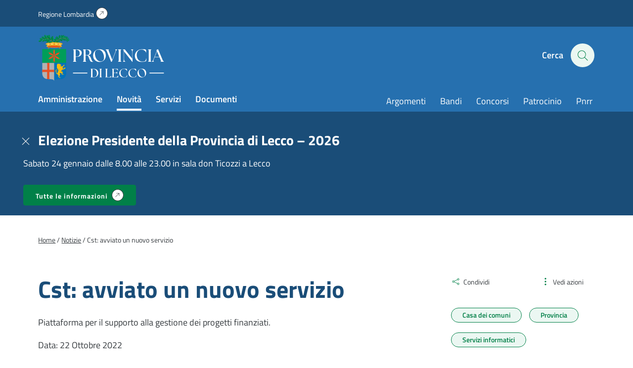

--- FILE ---
content_type: text/html; charset=UTF-8
request_url: https://www.provincia.lecco.it/2022/10/22/cst-avviato-un-nuovo-servizio/
body_size: 15410
content:
<!DOCTYPE html>
<!--[if IE 7]>
<html class="ie ie7" lang="it-IT">
<![endif]-->
<!--[if IE 8]>
<html class="ie ie8" lang="it-IT">
<![endif]-->
<!--[if !(IE 7) | !(IE 8)  ]><!-->
<html lang="it-IT">
<!--<![endif]-->
<head>
<meta charset="UTF-8" />
<meta name="viewport" content="width=device-width, initial-scale=1.0, user-scalable=yes">
<!-- Chrome, Firefox OS and Opera -->
<meta name="theme-color" content="#3499EF">
<!-- Windows Phone -->
<meta name="msapplication-navbutton-color" content="#3499EF">
<!-- iOS Safari -->
<meta name="apple-mobile-web-app-status-bar-style" content="#3499EF">
<title>Cst: avviato un nuovo servizio - Provincia di Lecco</title>
<link rel="profile" href="http://gmpg.org/xfn/11">
<link rel="pingback" href="https://www.provincia.lecco.it/xmlrpc.php" />
<meta name='robots' content='index, follow, max-image-preview:large, max-snippet:-1, max-video-preview:-1' />
<style>img:is([sizes="auto" i], [sizes^="auto," i]) { contain-intrinsic-size: 3000px 1500px }</style>
<link rel="preload" href="https://www.provincia.lecco.it/wp-content/plugins/rate-my-post/public/css/fonts/ratemypost.ttf" type="font/ttf" as="font" crossorigin="anonymous">
<!-- This site is optimized with the Yoast SEO plugin v26.8 - https://yoast.com/product/yoast-seo-wordpress/ -->
<meta name="description" content="I comuni di Abbadia Lariana e Cesana Brianza fanno arrivare gli enti aderenti a 50." />
<link rel="canonical" href="https://www.provincia.lecco.it/2022/10/22/cst-avviato-un-nuovo-servizio/" />
<meta property="og:locale" content="it_IT" />
<meta property="og:type" content="article" />
<meta property="og:title" content="Cst: avviato un nuovo servizio - Provincia di Lecco" />
<meta property="og:description" content="I comuni di Abbadia Lariana e Cesana Brianza fanno arrivare gli enti aderenti a 50." />
<meta property="og:url" content="https://www.provincia.lecco.it/2022/10/22/cst-avviato-un-nuovo-servizio/" />
<meta property="og:site_name" content="Provincia di Lecco" />
<meta property="article:published_time" content="2022-10-22T08:00:54+00:00" />
<meta property="article:modified_time" content="2022-10-24T08:37:50+00:00" />
<meta property="og:image" content="https://www.provincia.lecco.it/pr-lecco-media/2021/08/fiber-optic-coupler-with-sc-connectors-on-white-ba-PNJSGFR-scaled.jpg" />
<meta property="og:image:width" content="2560" />
<meta property="og:image:height" content="1751" />
<meta property="og:image:type" content="image/jpeg" />
<meta name="author" content="Samuele Biffi" />
<meta name="twitter:card" content="summary_large_image" />
<meta name="twitter:label1" content="Scritto da" />
<meta name="twitter:data1" content="Samuele Biffi" />
<script type="application/ld+json" class="yoast-schema-graph">{"@context":"https://schema.org","@graph":[{"@type":"Article","@id":"https://www.provincia.lecco.it/2022/10/22/cst-avviato-un-nuovo-servizio/#article","isPartOf":{"@id":"https://www.provincia.lecco.it/2022/10/22/cst-avviato-un-nuovo-servizio/"},"author":{"name":"Samuele Biffi","@id":"https://www.provincia.lecco.it/#/schema/person/ac6957a30b1d007e03114a1b21a9f523"},"headline":"Cst: avviato un nuovo servizio","datePublished":"2022-10-22T08:00:54+00:00","dateModified":"2022-10-24T08:37:50+00:00","mainEntityOfPage":{"@id":"https://www.provincia.lecco.it/2022/10/22/cst-avviato-un-nuovo-servizio/"},"wordCount":5,"image":{"@id":"https://www.provincia.lecco.it/2022/10/22/cst-avviato-un-nuovo-servizio/#primaryimage"},"thumbnailUrl":"https://www.provincia.lecco.it/pr-lecco-media/2021/08/fiber-optic-coupler-with-sc-connectors-on-white-ba-PNJSGFR-scaled.jpg","articleSection":["Notizie"],"inLanguage":"it-IT"},{"@type":"WebPage","@id":"https://www.provincia.lecco.it/2022/10/22/cst-avviato-un-nuovo-servizio/","url":"https://www.provincia.lecco.it/2022/10/22/cst-avviato-un-nuovo-servizio/","name":"Cst: avviato un nuovo servizio - Provincia di Lecco","isPartOf":{"@id":"https://www.provincia.lecco.it/#website"},"primaryImageOfPage":{"@id":"https://www.provincia.lecco.it/2022/10/22/cst-avviato-un-nuovo-servizio/#primaryimage"},"image":{"@id":"https://www.provincia.lecco.it/2022/10/22/cst-avviato-un-nuovo-servizio/#primaryimage"},"thumbnailUrl":"https://www.provincia.lecco.it/pr-lecco-media/2021/08/fiber-optic-coupler-with-sc-connectors-on-white-ba-PNJSGFR-scaled.jpg","datePublished":"2022-10-22T08:00:54+00:00","dateModified":"2022-10-24T08:37:50+00:00","author":{"@id":"https://www.provincia.lecco.it/#/schema/person/ac6957a30b1d007e03114a1b21a9f523"},"description":"I comuni di Abbadia Lariana e Cesana Brianza fanno arrivare gli enti aderenti a 50.","breadcrumb":{"@id":"https://www.provincia.lecco.it/2022/10/22/cst-avviato-un-nuovo-servizio/#breadcrumb"},"inLanguage":"it-IT","potentialAction":[{"@type":"ReadAction","target":["https://www.provincia.lecco.it/2022/10/22/cst-avviato-un-nuovo-servizio/"]}]},{"@type":"ImageObject","inLanguage":"it-IT","@id":"https://www.provincia.lecco.it/2022/10/22/cst-avviato-un-nuovo-servizio/#primaryimage","url":"https://www.provincia.lecco.it/pr-lecco-media/2021/08/fiber-optic-coupler-with-sc-connectors-on-white-ba-PNJSGFR-scaled.jpg","contentUrl":"https://www.provincia.lecco.it/pr-lecco-media/2021/08/fiber-optic-coupler-with-sc-connectors-on-white-ba-PNJSGFR-scaled.jpg","width":2560,"height":1751,"caption":"Connettività"},{"@type":"BreadcrumbList","@id":"https://www.provincia.lecco.it/2022/10/22/cst-avviato-un-nuovo-servizio/#breadcrumb","itemListElement":[{"@type":"ListItem","position":1,"name":"Home","item":"https://www.provincia.lecco.it/"},{"@type":"ListItem","position":2,"name":"Cst: avviato un nuovo servizio"}]},{"@type":"WebSite","@id":"https://www.provincia.lecco.it/#website","url":"https://www.provincia.lecco.it/","name":"Provincia di Lecco","description":"Sito istituzionale","potentialAction":[{"@type":"SearchAction","target":{"@type":"EntryPoint","urlTemplate":"https://www.provincia.lecco.it/?s={search_term_string}"},"query-input":{"@type":"PropertyValueSpecification","valueRequired":true,"valueName":"search_term_string"}}],"inLanguage":"it-IT"},{"@type":"Person","@id":"https://www.provincia.lecco.it/#/schema/person/ac6957a30b1d007e03114a1b21a9f523","name":"Samuele Biffi","image":{"@type":"ImageObject","inLanguage":"it-IT","@id":"https://www.provincia.lecco.it/#/schema/person/image/","url":"https://secure.gravatar.com/avatar/cbf1b5e87292243194c3a6054316bac6b5f45baa4c0a06553701e773a5b32f66?s=96&d=mm&r=g","contentUrl":"https://secure.gravatar.com/avatar/cbf1b5e87292243194c3a6054316bac6b5f45baa4c0a06553701e773a5b32f66?s=96&d=mm&r=g","caption":"Samuele Biffi"},"url":"https://www.provincia.lecco.it/author/samuele-biffi/"}]}</script>
<!-- / Yoast SEO plugin. -->
<style id='classic-theme-styles-inline-css' type='text/css'>
/*! This file is auto-generated */
.wp-block-button__link{color:#fff;background-color:#32373c;border-radius:9999px;box-shadow:none;text-decoration:none;padding:calc(.667em + 2px) calc(1.333em + 2px);font-size:1.125em}.wp-block-file__button{background:#32373c;color:#fff;text-decoration:none}
</style>
<style id='safe-svg-svg-icon-style-inline-css' type='text/css'>
.safe-svg-cover{text-align:center}.safe-svg-cover .safe-svg-inside{display:inline-block;max-width:100%}.safe-svg-cover svg{fill:currentColor;height:100%;max-height:100%;max-width:100%;width:100%}
</style>
<!-- <link rel='stylesheet' id='rate-my-post-css' href='https://www.provincia.lecco.it/wp-content/plugins/rate-my-post/public/css/rate-my-post.min.css?ver=4.4.4' type='text/css' media='all' /> -->
<link rel="stylesheet" type="text/css" href="//www.provincia.lecco.it/wp-content/cache/wpfc-minified/g13eibqm/4bkmz.css" media="all"/>
<style id='rate-my-post-inline-css' type='text/css'>
.rmp-widgets-container.rmp-wp-plugin.rmp-main-container {  text-align:left;}.rmp-rating-widget .rmp-icon--ratings {  font-size: 40px;}
.rmp-widgets-container.rmp-wp-plugin.rmp-main-container {  text-align:left;}.rmp-rating-widget .rmp-icon--ratings {  font-size: 40px;}
</style>
<style id='global-styles-inline-css' type='text/css'>
:root{--wp--preset--aspect-ratio--square: 1;--wp--preset--aspect-ratio--4-3: 4/3;--wp--preset--aspect-ratio--3-4: 3/4;--wp--preset--aspect-ratio--3-2: 3/2;--wp--preset--aspect-ratio--2-3: 2/3;--wp--preset--aspect-ratio--16-9: 16/9;--wp--preset--aspect-ratio--9-16: 9/16;--wp--preset--color--black: #000000;--wp--preset--color--cyan-bluish-gray: #abb8c3;--wp--preset--color--white: #ffffff;--wp--preset--color--pale-pink: #f78da7;--wp--preset--color--vivid-red: #cf2e2e;--wp--preset--color--luminous-vivid-orange: #ff6900;--wp--preset--color--luminous-vivid-amber: #fcb900;--wp--preset--color--light-green-cyan: #7bdcb5;--wp--preset--color--vivid-green-cyan: #00d084;--wp--preset--color--pale-cyan-blue: #8ed1fc;--wp--preset--color--vivid-cyan-blue: #0693e3;--wp--preset--color--vivid-purple: #9b51e0;--wp--preset--gradient--vivid-cyan-blue-to-vivid-purple: linear-gradient(135deg,rgba(6,147,227,1) 0%,rgb(155,81,224) 100%);--wp--preset--gradient--light-green-cyan-to-vivid-green-cyan: linear-gradient(135deg,rgb(122,220,180) 0%,rgb(0,208,130) 100%);--wp--preset--gradient--luminous-vivid-amber-to-luminous-vivid-orange: linear-gradient(135deg,rgba(252,185,0,1) 0%,rgba(255,105,0,1) 100%);--wp--preset--gradient--luminous-vivid-orange-to-vivid-red: linear-gradient(135deg,rgba(255,105,0,1) 0%,rgb(207,46,46) 100%);--wp--preset--gradient--very-light-gray-to-cyan-bluish-gray: linear-gradient(135deg,rgb(238,238,238) 0%,rgb(169,184,195) 100%);--wp--preset--gradient--cool-to-warm-spectrum: linear-gradient(135deg,rgb(74,234,220) 0%,rgb(151,120,209) 20%,rgb(207,42,186) 40%,rgb(238,44,130) 60%,rgb(251,105,98) 80%,rgb(254,248,76) 100%);--wp--preset--gradient--blush-light-purple: linear-gradient(135deg,rgb(255,206,236) 0%,rgb(152,150,240) 100%);--wp--preset--gradient--blush-bordeaux: linear-gradient(135deg,rgb(254,205,165) 0%,rgb(254,45,45) 50%,rgb(107,0,62) 100%);--wp--preset--gradient--luminous-dusk: linear-gradient(135deg,rgb(255,203,112) 0%,rgb(199,81,192) 50%,rgb(65,88,208) 100%);--wp--preset--gradient--pale-ocean: linear-gradient(135deg,rgb(255,245,203) 0%,rgb(182,227,212) 50%,rgb(51,167,181) 100%);--wp--preset--gradient--electric-grass: linear-gradient(135deg,rgb(202,248,128) 0%,rgb(113,206,126) 100%);--wp--preset--gradient--midnight: linear-gradient(135deg,rgb(2,3,129) 0%,rgb(40,116,252) 100%);--wp--preset--font-size--small: 13px;--wp--preset--font-size--medium: 20px;--wp--preset--font-size--large: 36px;--wp--preset--font-size--x-large: 42px;--wp--preset--spacing--20: 0.44rem;--wp--preset--spacing--30: 0.67rem;--wp--preset--spacing--40: 1rem;--wp--preset--spacing--50: 1.5rem;--wp--preset--spacing--60: 2.25rem;--wp--preset--spacing--70: 3.38rem;--wp--preset--spacing--80: 5.06rem;--wp--preset--shadow--natural: 6px 6px 9px rgba(0, 0, 0, 0.2);--wp--preset--shadow--deep: 12px 12px 50px rgba(0, 0, 0, 0.4);--wp--preset--shadow--sharp: 6px 6px 0px rgba(0, 0, 0, 0.2);--wp--preset--shadow--outlined: 6px 6px 0px -3px rgba(255, 255, 255, 1), 6px 6px rgba(0, 0, 0, 1);--wp--preset--shadow--crisp: 6px 6px 0px rgba(0, 0, 0, 1);}:where(.is-layout-flex){gap: 0.5em;}:where(.is-layout-grid){gap: 0.5em;}body .is-layout-flex{display: flex;}.is-layout-flex{flex-wrap: wrap;align-items: center;}.is-layout-flex > :is(*, div){margin: 0;}body .is-layout-grid{display: grid;}.is-layout-grid > :is(*, div){margin: 0;}:where(.wp-block-columns.is-layout-flex){gap: 2em;}:where(.wp-block-columns.is-layout-grid){gap: 2em;}:where(.wp-block-post-template.is-layout-flex){gap: 1.25em;}:where(.wp-block-post-template.is-layout-grid){gap: 1.25em;}.has-black-color{color: var(--wp--preset--color--black) !important;}.has-cyan-bluish-gray-color{color: var(--wp--preset--color--cyan-bluish-gray) !important;}.has-white-color{color: var(--wp--preset--color--white) !important;}.has-pale-pink-color{color: var(--wp--preset--color--pale-pink) !important;}.has-vivid-red-color{color: var(--wp--preset--color--vivid-red) !important;}.has-luminous-vivid-orange-color{color: var(--wp--preset--color--luminous-vivid-orange) !important;}.has-luminous-vivid-amber-color{color: var(--wp--preset--color--luminous-vivid-amber) !important;}.has-light-green-cyan-color{color: var(--wp--preset--color--light-green-cyan) !important;}.has-vivid-green-cyan-color{color: var(--wp--preset--color--vivid-green-cyan) !important;}.has-pale-cyan-blue-color{color: var(--wp--preset--color--pale-cyan-blue) !important;}.has-vivid-cyan-blue-color{color: var(--wp--preset--color--vivid-cyan-blue) !important;}.has-vivid-purple-color{color: var(--wp--preset--color--vivid-purple) !important;}.has-black-background-color{background-color: var(--wp--preset--color--black) !important;}.has-cyan-bluish-gray-background-color{background-color: var(--wp--preset--color--cyan-bluish-gray) !important;}.has-white-background-color{background-color: var(--wp--preset--color--white) !important;}.has-pale-pink-background-color{background-color: var(--wp--preset--color--pale-pink) !important;}.has-vivid-red-background-color{background-color: var(--wp--preset--color--vivid-red) !important;}.has-luminous-vivid-orange-background-color{background-color: var(--wp--preset--color--luminous-vivid-orange) !important;}.has-luminous-vivid-amber-background-color{background-color: var(--wp--preset--color--luminous-vivid-amber) !important;}.has-light-green-cyan-background-color{background-color: var(--wp--preset--color--light-green-cyan) !important;}.has-vivid-green-cyan-background-color{background-color: var(--wp--preset--color--vivid-green-cyan) !important;}.has-pale-cyan-blue-background-color{background-color: var(--wp--preset--color--pale-cyan-blue) !important;}.has-vivid-cyan-blue-background-color{background-color: var(--wp--preset--color--vivid-cyan-blue) !important;}.has-vivid-purple-background-color{background-color: var(--wp--preset--color--vivid-purple) !important;}.has-black-border-color{border-color: var(--wp--preset--color--black) !important;}.has-cyan-bluish-gray-border-color{border-color: var(--wp--preset--color--cyan-bluish-gray) !important;}.has-white-border-color{border-color: var(--wp--preset--color--white) !important;}.has-pale-pink-border-color{border-color: var(--wp--preset--color--pale-pink) !important;}.has-vivid-red-border-color{border-color: var(--wp--preset--color--vivid-red) !important;}.has-luminous-vivid-orange-border-color{border-color: var(--wp--preset--color--luminous-vivid-orange) !important;}.has-luminous-vivid-amber-border-color{border-color: var(--wp--preset--color--luminous-vivid-amber) !important;}.has-light-green-cyan-border-color{border-color: var(--wp--preset--color--light-green-cyan) !important;}.has-vivid-green-cyan-border-color{border-color: var(--wp--preset--color--vivid-green-cyan) !important;}.has-pale-cyan-blue-border-color{border-color: var(--wp--preset--color--pale-cyan-blue) !important;}.has-vivid-cyan-blue-border-color{border-color: var(--wp--preset--color--vivid-cyan-blue) !important;}.has-vivid-purple-border-color{border-color: var(--wp--preset--color--vivid-purple) !important;}.has-vivid-cyan-blue-to-vivid-purple-gradient-background{background: var(--wp--preset--gradient--vivid-cyan-blue-to-vivid-purple) !important;}.has-light-green-cyan-to-vivid-green-cyan-gradient-background{background: var(--wp--preset--gradient--light-green-cyan-to-vivid-green-cyan) !important;}.has-luminous-vivid-amber-to-luminous-vivid-orange-gradient-background{background: var(--wp--preset--gradient--luminous-vivid-amber-to-luminous-vivid-orange) !important;}.has-luminous-vivid-orange-to-vivid-red-gradient-background{background: var(--wp--preset--gradient--luminous-vivid-orange-to-vivid-red) !important;}.has-very-light-gray-to-cyan-bluish-gray-gradient-background{background: var(--wp--preset--gradient--very-light-gray-to-cyan-bluish-gray) !important;}.has-cool-to-warm-spectrum-gradient-background{background: var(--wp--preset--gradient--cool-to-warm-spectrum) !important;}.has-blush-light-purple-gradient-background{background: var(--wp--preset--gradient--blush-light-purple) !important;}.has-blush-bordeaux-gradient-background{background: var(--wp--preset--gradient--blush-bordeaux) !important;}.has-luminous-dusk-gradient-background{background: var(--wp--preset--gradient--luminous-dusk) !important;}.has-pale-ocean-gradient-background{background: var(--wp--preset--gradient--pale-ocean) !important;}.has-electric-grass-gradient-background{background: var(--wp--preset--gradient--electric-grass) !important;}.has-midnight-gradient-background{background: var(--wp--preset--gradient--midnight) !important;}.has-small-font-size{font-size: var(--wp--preset--font-size--small) !important;}.has-medium-font-size{font-size: var(--wp--preset--font-size--medium) !important;}.has-large-font-size{font-size: var(--wp--preset--font-size--large) !important;}.has-x-large-font-size{font-size: var(--wp--preset--font-size--x-large) !important;}
:where(.wp-block-post-template.is-layout-flex){gap: 1.25em;}:where(.wp-block-post-template.is-layout-grid){gap: 1.25em;}
:where(.wp-block-columns.is-layout-flex){gap: 2em;}:where(.wp-block-columns.is-layout-grid){gap: 2em;}
:root :where(.wp-block-pullquote){font-size: 1.5em;line-height: 1.6;}
</style>
<!-- <link rel='stylesheet' id='contact-form-7-css' href='https://www.provincia.lecco.it/wp-content/plugins/contact-form-7/includes/css/styles.css?ver=6.1.4' type='text/css' media='all' /> -->
<!-- <link rel='stylesheet' id='wpa-css-css' href='https://www.provincia.lecco.it/wp-content/plugins/honeypot/includes/css/wpa.css?ver=2.3.04' type='text/css' media='all' /> -->
<!-- <link rel='stylesheet' id='theme-commnon-css' href='https://www.provincia.lecco.it/wp-content/themes/provincia-lecco-theme/style.min.css?ver=2.8.0' type='text/css' media='all' /> -->
<!-- <link rel='stylesheet' id='cf7cf-style-css' href='https://www.provincia.lecco.it/wp-content/plugins/cf7-conditional-fields/style.css?ver=2.6.7' type='text/css' media='all' /> -->
<link rel="stylesheet" type="text/css" href="//www.provincia.lecco.it/wp-content/cache/wpfc-minified/qkyho992/4bkmz.css" media="all"/>
<script src='//www.provincia.lecco.it/wp-content/cache/wpfc-minified/m1bzepns/4bkmz.js' type="text/javascript"></script>
<!-- <script type="text/javascript" src="https://www.provincia.lecco.it/wp-content/themes/provincia-lecco-theme/assets/js/libs/jquery-3.7.1.min.js?ver=3.7.1" id="jquery-js"></script> -->
<!-- <script type="text/javascript" src="https://www.provincia.lecco.it/wp-content/plugins/stop-user-enumeration/frontend/js/frontend.js?ver=1.7.7" id="stop-user-enumeration-js" defer="defer" data-wp-strategy="defer"></script> -->
<script type="text/javascript" id="wpgmza_data-js-extra">
/* <![CDATA[ */
var wpgmza_google_api_status = {"message":"Enqueued","code":"ENQUEUED"};
/* ]]> */
</script>
<script src='//www.provincia.lecco.it/wp-content/cache/wpfc-minified/8xuzqcq2/4bkmz.js' type="text/javascript"></script>
<!-- <script type="text/javascript" src="https://www.provincia.lecco.it/wp-content/plugins/wp-google-maps/wpgmza_data.js?ver=6.8.3" id="wpgmza_data-js"></script> -->
<!-- <script type="text/javascript" src="https://www.provincia.lecco.it/wp-content/themes/provincia-lecco-theme/assets/js/libs/slick.min.js?ver=2.8.0&#039; defer=&#039;defer" id="slick-js"></script> -->
<link rel="https://api.w.org/" href="https://www.provincia.lecco.it/wp-json/" /><link rel="alternate" title="JSON" type="application/json" href="https://www.provincia.lecco.it/wp-json/wp/v2/posts/80624" /><link rel='shortlink' href='https://www.provincia.lecco.it/?p=80624' />
<link rel="alternate" title="oEmbed (JSON)" type="application/json+oembed" href="https://www.provincia.lecco.it/wp-json/oembed/1.0/embed?url=https%3A%2F%2Fwww.provincia.lecco.it%2F2022%2F10%2F22%2Fcst-avviato-un-nuovo-servizio%2F" />
<link rel="alternate" title="oEmbed (XML)" type="text/xml+oembed" href="https://www.provincia.lecco.it/wp-json/oembed/1.0/embed?url=https%3A%2F%2Fwww.provincia.lecco.it%2F2022%2F10%2F22%2Fcst-avviato-un-nuovo-servizio%2F&#038;format=xml" />
<!-- Start cookieyes banner --> <script id="cookieyes" type="text/javascript" src="https://cdn-cookieyes.com/client_data/f601331b3c888778d9b977a8/script.js"></script> <!-- End cookieyes banner -->
<!-- Matomo -->
<script type="text/javascript">
var _paq = window._paq = window._paq || [];
/* tracker methods like "setCustomDimension" should be called before "trackPageView" */
_paq.push(['trackPageView']);
_paq.push(['enableLinkTracking']);
(function() {
var u=https://ingestion.webanalytics.italia.it/;
_paq.push(['setTrackerUrl', u+'matomo.php']);
_paq.push(['setSiteId', 'JK23zEA06X']);
var d=document, g=d.createElement('script'), s=d.getElementsByTagName('script')[0];
g.type='text/javascript'; g.async=true; g.src=u+'matomo.js'; s.parentNode.insertBefore(g,s);
})();
</script>
<!-- End Matomo Code -->	<link rel="apple-touch-icon" sizes="57x57"
href="https://www.provincia.lecco.it/wp-content/themes/provincia-lecco-theme/assets/images/favicons/apple-icon-57x57.png">
<link rel="apple-touch-icon" sizes="60x60"
href="https://www.provincia.lecco.it/wp-content/themes/provincia-lecco-theme/assets/images/favicons/apple-icon-60x60.png">
<link rel="apple-touch-icon" sizes="72x72"
href="https://www.provincia.lecco.it/wp-content/themes/provincia-lecco-theme/assets/images/favicons/apple-icon-72x72.png">
<link rel="apple-touch-icon" sizes="76x76"
href="https://www.provincia.lecco.it/wp-content/themes/provincia-lecco-theme/assets/images/favicons/apple-icon-76x76.png">
<link rel="apple-touch-icon" sizes="114x114"
href="https://www.provincia.lecco.it/wp-content/themes/provincia-lecco-theme/assets/images/favicons/apple-icon-114x114.png">
<link rel="apple-touch-icon" sizes="120x120"
href="https://www.provincia.lecco.it/wp-content/themes/provincia-lecco-theme/assets/images/favicons/apple-icon-120x120.png">
<link rel="apple-touch-icon" sizes="144x144"
href="https://www.provincia.lecco.it/wp-content/themes/provincia-lecco-theme/assets/images/favicons/apple-icon-144x144.png">
<link rel="apple-touch-icon" sizes="152x152"
href="https://www.provincia.lecco.it/wp-content/themes/provincia-lecco-theme/assets/images/favicons/apple-icon-152x152.png">
<link rel="apple-touch-icon" sizes="180x180"
href="https://www.provincia.lecco.it/wp-content/themes/provincia-lecco-theme/assets/images/favicons/apple-icon-180x180.png">
<link rel="icon" type="image/png" sizes="192x192"
href="https://www.provincia.lecco.it/wp-content/themes/provincia-lecco-theme/assets/images/favicons/android-icon-192x192.png">
<link rel="icon" type="image/png" sizes="32x32"
href="https://www.provincia.lecco.it/wp-content/themes/provincia-lecco-theme/assets/images/favicons/favicon-32x32.png">
<link rel="icon" type="image/png" sizes="96x96"
href="https://www.provincia.lecco.it/wp-content/themes/provincia-lecco-theme/assets/images/favicons/favicon-96x96.png">
<link rel="icon" type="image/png" sizes="16x16"
href="https://www.provincia.lecco.it/wp-content/themes/provincia-lecco-theme/assets/images/favicons/favicon-16x16.png">
<link rel="manifest"
href="https://www.provincia.lecco.it/wp-content/themes/provincia-lecco-theme/assets/images/favicons/manifest.json">
<meta name="msapplication-TileColor" content="#ffffff">
<meta name="msapplication-TileImage"
content="https://www.provincia.lecco.it/wp-content/themes/provincia-lecco-theme/assets/images/favicons/ms-icon-144x144.png">
<!--[if IE]>
<link rel="stylesheet" type="text/css" href="https://www.provincia.lecco.it/wp-content/themes/provincia-lecco-theme/ie-only.min.css" />
<![endif]-->
</head>
<body>
<nav class="accessible-navi-container" aria-label="Navigazione rapida">
<!-- link per saltare la navigazione principale -->
<a href="#page-content" id="skip-to-content" class="accessible-navi square-button green filled">
Vai al contenuto principale
</a>
<a href="#footer" id="skip-to-footer" class="accessible-navi square-button green filled">
Vai al piede di pagina
</a>
</nav>
<div id="preheader"></div>
<header id="header" class="bg-3 txt-12 white-links paragraph-variant-holder">
<div class="wrapper bg-2 header-first-stripe underlined-links-on-hover">
<div class="wrapper-padded">
<div class="wrapper-padded-intro">
<ul id="menu-header-menu-sopra" class="header-menu-top"><li id="menu-item-310" class="iconized-top menu-item menu-item-type-custom menu-item-object-custom menu-item-310"><a target="_blank" href="https://www.regione.lombardia.it/">Regione Lombardia</a></li>
</ul>				</div>
</div>
</div>
<div class="wrapper-padded">
<div class="wrapper-padded-intro">
<div id="header-structure">
<div class="logo">
<a href="https://www.provincia.lecco.it" rel="bookmark" class="absl">
<span class="screen-reader-text">
Homepage | Sito istituzionale della Provincia di Lecco
</span>
</a>
</div>
<div class="side-head">
<ul>
<li class="search-menu">
<button onclick="openSearch()" id="seach-overlay-heading"
class="activate-search activate-search-js button-appearance-normalizer"
aria-label="Cerca" aria-expanded="false" aria-controls="search-overlay"
aria-haspopup="dialog" data-collapsed="Apri pannello di ricerca"
data-expanded="Chiudi pannello di ricerca">
<span class="lablel">Cerca</span>
<div class="icon-hold">
<span class="icon-search"></span>
</div>
</button>
</li>
<li class="hamb-menu">
<button onclick="hamburgerMenu()" aria-expanded="false" aria-label="Menu"
data-collapsed="Apri il menu di navigazione"
data-expanded="Chiudi il menu di navigazione" aria-controls="head-overlay"
class="hambuger-element ham-activator">
<span></span>
<span></span>
<span></span>
<span></span>
</button>
</li>
</ul>
</div>
<nav class="menu navi" aria-label="Principale">
<ul id="menu-menu-header-sinistra" class="header-menu header-menu-js underlined-links-on-hover"><li id="menu-item-282" class="menu-item menu-item-type-post_type menu-item-object-page menu-item-282"><a href="https://www.provincia.lecco.it/amministrazione/">Amministrazione</a></li>
<li id="menu-item-283" class="menu-item menu-item-type-post_type menu-item-object-page menu-item-283"><a href="https://www.provincia.lecco.it/novita/">Novità</a></li>
<li id="menu-item-284" class="menu-item menu-item-type-post_type menu-item-object-page menu-item-284"><a href="https://www.provincia.lecco.it/servizi/">Servizi</a></li>
<li id="menu-item-285" class="menu-item menu-item-type-post_type menu-item-object-page menu-item-285"><a href="https://www.provincia.lecco.it/documenti-e-dati/">Documenti</a></li>
</ul>						<ul id="menu-header-menu-destra" class="header-menu head-navi-side underlined-links-on-hover"><li id="menu-item-700" class="menu-item menu-item-type-post_type menu-item-object-page menu-item-700"><a href="https://www.provincia.lecco.it/argomenti/">Argomenti</a></li>
<li id="menu-item-88128" class="menu-item menu-item-type-post_type menu-item-object-page menu-item-88128"><a href="https://www.provincia.lecco.it/documenti-e-dati/bandi/">Bandi</a></li>
<li id="menu-item-88129" class="menu-item menu-item-type-custom menu-item-object-custom menu-item-88129"><a href="https://www.provincia.lecco.it/documenti-e-dati/bandi/bandi-di-concorso/">Concorsi</a></li>
<li id="menu-item-85800" class="menu-item menu-item-type-custom menu-item-object-custom menu-item-85800"><a href="https://www.provincia.lecco.it/servizio/patrocinio/">Patrocinio</a></li>
<li id="menu-item-77907" class="menu-item menu-item-type-custom menu-item-object-custom menu-item-77907"><a href="https://www.provincia.lecco.it/progetto/piano-nazionale-di-ripresa-e-resilienza/">Pnrr</a></li>
</ul>					</nav>
</div>
</div>
</div>
</header>
<nav id="header-compact" class="hidden bg-3 txt-12 white-links paragraph-variant-holder" aria-label="Menu compatto">
<div class="wrapper-padded">
<div class="wrapper-padded-intro">
<div id="header-structure">
<div class="logo">
<a href="https://www.provincia.lecco.it" rel="bookmark" class="absl">
<span class="screen-reader-text">Homepage | Sito istituzionale della
Provincia di Lecco</span>
</a>
</div>
<nav class="menu navi" aria-label="Principale">
<ul id="menu-menu-header-sinistra-1" class="header-menu header-menu-js underlined-links-on-hover"><li class="menu-item menu-item-type-post_type menu-item-object-page menu-item-282"><a href="https://www.provincia.lecco.it/amministrazione/">Amministrazione</a></li>
<li class="menu-item menu-item-type-post_type menu-item-object-page menu-item-283"><a href="https://www.provincia.lecco.it/novita/">Novità</a></li>
<li class="menu-item menu-item-type-post_type menu-item-object-page menu-item-284"><a href="https://www.provincia.lecco.it/servizi/">Servizi</a></li>
<li class="menu-item menu-item-type-post_type menu-item-object-page menu-item-285"><a href="https://www.provincia.lecco.it/documenti-e-dati/">Documenti</a></li>
</ul>						<ul id="menu-header-menu-destra-1" class="header-menu head-navi-side underlined-links-on-hover"><li class="menu-item menu-item-type-post_type menu-item-object-page menu-item-700"><a href="https://www.provincia.lecco.it/argomenti/">Argomenti</a></li>
<li class="menu-item menu-item-type-post_type menu-item-object-page menu-item-88128"><a href="https://www.provincia.lecco.it/documenti-e-dati/bandi/">Bandi</a></li>
<li class="menu-item menu-item-type-custom menu-item-object-custom menu-item-88129"><a href="https://www.provincia.lecco.it/documenti-e-dati/bandi/bandi-di-concorso/">Concorsi</a></li>
<li class="menu-item menu-item-type-custom menu-item-object-custom menu-item-85800"><a href="https://www.provincia.lecco.it/servizio/patrocinio/">Patrocinio</a></li>
<li class="menu-item menu-item-type-custom menu-item-object-custom menu-item-77907"><a href="https://www.provincia.lecco.it/progetto/piano-nazionale-di-ripresa-e-resilienza/">Pnrr</a></li>
</ul>					</nav>
<div class="side-head">
<ul>
<li class="search-menu">
<button onclick="openSearch()" id="seach-overlay-heading"
class="activate-search activate-search-js" aria-label="Cerca" aria-expanded="false"
aria-controls="search-overlay" aria-haspopup="dialog"
data-collapsed="Apri pannello di ricerca"
data-expanded="Chiudi pannello di ricerca">
<span class="icon-search"></span>
</button>
</li>
</ul>
</div>
</div>
</div>
</div>
</nav>
<banner id="search-overlay" class="hidden bg-12" aria-labelledby="seach-overlay-heading" role="dialog"
aria-modal="true" aria-label="Pannello di ricerca">
<div class="scroll-opportunity">
<div class="wrapper">
<div class="wrapper-padded">
<div class="wrapper-padded-intro">
<div class="search-overlay-structure">
<div class="flex-hold flex-hold-2 margins-wide keep-2-mobile">
<div class="flex-hold-child">
<h2 id="search-overlay-heading">Cerca</h2>
</div>
<div class="flex-hold-child alignright">
<button onclick="closeSearch()"
class="search-overlay-title search-overlay-title-js button-appearance-normalizer"
aria-label="Chiudi pannello di ricerca"><span
class="icon-close"></span></button>
</div>
</div>
<div class="search-form overlay-form">
<form action="https://www.provincia.lecco.it/ricerca/" role="search"
autocomplete="off" class="suggested-results-form-js search-form">
<label for="search-kw-header-input">Digita una parola chiave per la ricerca:</label>
<input id="search-kw-header-input" type="text" name="search-kw"
class="search-autocomplete search-input-kw-js search-input-kw-js-ovarlay"
placeholder="Cerca informazioni, persone, servizi" role="combobox"
aria-controls="search-suggestion-area" aria-haspopup="listbox" maxlength="100"
autocomplete="off" spellcheck="true" />
<button type="submit" class="search-submit search-submit-js" aria-label="Cercaa">
<span class="icon-search"></span>
</button>
<!--
<button onclick="searchErase()" class="search-erase search-erase-js"
aria-label="Cancella il contenuto della casella di testo">x</button>
-->
</form>
<ul class="search-suggestion-area" id="search-suggestion-area" role="dialog"
aria-modal="true" aria-label="Suggerimenti di ricerca">
</ul>
</div>
<!-- Elemento invisibile per il focus trap -->
<button class="focus-trap-end"><span class="screen-reader-text">Gestione navigazione
finestra</span></button>
</div>
</div>
</div>
</div>
</div>
</banner>
<div id="head-overlay" class="hidden bg-3 txt-12 white-links paragraph-variant-holder">
<div class="scroll-opportunity">
<div class="wrapper">
<div class="wrapper-padded">
<div class="wrapper-padded-intro">
<nav class="menu navi" aria-label="Principale">
<ul id="menu-menu-header-sinistra-2" class="header-menu header-menu-mobile header-menu-js"><li class="menu-item menu-item-type-post_type menu-item-object-page menu-item-282"><a href="https://www.provincia.lecco.it/amministrazione/">Amministrazione</a></li>
<li class="menu-item menu-item-type-post_type menu-item-object-page menu-item-283"><a href="https://www.provincia.lecco.it/novita/">Novità</a></li>
<li class="menu-item menu-item-type-post_type menu-item-object-page menu-item-284"><a href="https://www.provincia.lecco.it/servizi/">Servizi</a></li>
<li class="menu-item menu-item-type-post_type menu-item-object-page menu-item-285"><a href="https://www.provincia.lecco.it/documenti-e-dati/">Documenti</a></li>
</ul>							<ul id="menu-header-menu-destra-2" class="header-menu head-navi-side"><li class="menu-item menu-item-type-post_type menu-item-object-page menu-item-700"><a href="https://www.provincia.lecco.it/argomenti/">Argomenti</a></li>
<li class="menu-item menu-item-type-post_type menu-item-object-page menu-item-88128"><a href="https://www.provincia.lecco.it/documenti-e-dati/bandi/">Bandi</a></li>
<li class="menu-item menu-item-type-custom menu-item-object-custom menu-item-88129"><a href="https://www.provincia.lecco.it/documenti-e-dati/bandi/bandi-di-concorso/">Concorsi</a></li>
<li class="menu-item menu-item-type-custom menu-item-object-custom menu-item-85800"><a href="https://www.provincia.lecco.it/servizio/patrocinio/">Patrocinio</a></li>
<li class="menu-item menu-item-type-custom menu-item-object-custom menu-item-77907"><a href="https://www.provincia.lecco.it/progetto/piano-nazionale-di-ripresa-e-resilienza/">Pnrr</a></li>
</ul>						</nav>
<p class="as-h5 allupper txt-12">Seguici su</p>
<ul class="inline-socials">
<li>
<a href="https://www.facebook.com/provinciadilecco"
class="social-icorn icorn-facebook-social" target="_blank"
aria-label="Facebook" rel="noopener">
</a>
</li>
<li>
<a href="https://www.instagram.com/provinciadilecco_/"
class="social-icorn icorn-instagram-social" target="_blank"
aria-label="Instagram" rel="noopener">
</a>
</li>
</ul>
<div class="flex-hold flex-hold-4 margins-wide footer-block-2 lined-mobile h2-as-h5">
<div class="flex-hold-child">
<h2><a href="https://www.provincia.lecco.it/amministrazione-trasparente/">Amministrazione trasparente</a></h2>
<p>Informazioni sul diritto di accesso civico e obblighi di pubblicità, trasparenza e diffusione di informazioni della pubblica amministrazione.</p>
</div>
<div class="flex-hold-child">
<h2><a href="https://www.provincia.lecco.it/carta-dei-servizi/">Carta dei servizi</a></h2>
<p>Documento con gli impegni della Provincia nei confronti dell&#8217;utenza su modalità di erogazione dei servizi, standard di qualità e modalità di tutela.</p>
</div>
<div class="flex-hold-child">
<h2>Contatti</h2>
<p><strong>Provincia di Lecco</strong><br />
Piazza Stazione, 4 &#8211; 23900 Lecco<br />
Telefono 0341 295111<br />
<a href="https://www.provincia.lecco.it/servizio/posta-elettronica-certificata/">Posta elettronica certificata</a> <a href="mailto:provincia.lecco@lc.legalmail.camcom.it">provincia.lecco@lc.legalmail.camcom.it</a><br />
<a href="https://www.provincia.lecco.it/servizio/posta-elettronica-certificata/">Email </a><a href="mailto:protocollo@provincia.lecco.it">protocollo@provincia.lecco.it</a><br />
Partita Iva 02193970130<br />
Codice Fiscale 92013170136<br />
<a href="/elemento-amministrazione/ufficio-relazioni-con-il-pubblico-urp/">Urp &#8211; Ufficio relazioni con il pubblico</a><br />
<a href="https://www.provincia.lecco.it/elemento-amministrazione/protocollo-e-archivio/#indice-7">Orari Protocollo</a></p>
</div>
<div class="flex-hold-child">
<h2>Newsletter</h2>
<p style="font-weight: 400;">Iscriviti alla newsletter Filodiretto per restare informato su tutte le attività e le novità della Provincia di Lecco.</p>
<p><a href="https://6102410e.sibforms.com/serve/[base64]" rel="noopener"><strong>Iscriviti ora &gt;</strong></a></p>
</div>
</div>
</div>
</div>
</div>
<!-- Elemento invisibile per il focus trap -->
<button class="hamburger-focus-trap-end"><span class="screen-reader-text">Gestione navigazione
finestra</span></button>
</div>
</div>
<main id="page-content" tabindex="-1"><!-- si chiude in footer -->
<!-- avviso iniziale -->
<aside id="avviso-visibility-js" class="wrapper bg-7 txt-12 avviso">
<div class="wrapper-padded">
<div class="wrapper-padded-more">
<div class="flex-hold flex-hold-avviso">
<div class="avviso-left">
<div class="avviso-top-padder">
<div class="padder">
<button onclick="closeAvvisoMain(this)"
class="chiudi-avviso avviso-local-storage-close-js button-appearance-normalizer"
aria-label="Nascondi avviso per il resto della navigazione">
<span class="icon-close"></span>
</button>
<h2 class="as-h3 txt-12">Elezione Presidente della Provincia di Lecco – 2026</h2>
<p class="paragraph-variant">
Sabato 24 gennaio dalle 8.00 alle 23.00 in sala don Ticozzi a Lecco									</p>
<div class="tags-holder">
<a href="https://www.provincia.lecco.it/progetto/elezione-presidente-della-provincia-di-lecco-2026" target="_blank"
class="square-button green filled">
Tutte le informazioni											</a>
</div>
</div>
</div>
</div>
<div class="avviso-right lazy" data-bg="https://www.provincia.lecco.it/pr-lecco-media/2025/11/Immagine-WhatsApp-2024-04-24-ore-10.23.52_a75df002-500x289.jpg">
<div class="avviso-shadow"></div>
</div>
</div>
</div>
</div>
</aside>					
<div class="wrapper">
<div class="wrapper-padded">
<div class="wrapper-padded-intro">
<div class="single-content-opening-padder">
<nav class="breadcrumbs-holder grey-links undelinked-links" aria-label="Percorso"
typeof="BreadcrumbList" vocab="http://schema.org/">
<span property="itemListElement" typeof="ListItem"><a property="item" typeof="WebPage" href="https://www.provincia.lecco.it" class="home" ><span property="name">Home</span></a><meta property="position" content="1"></span> / <span property="itemListElement" typeof="ListItem"><a property="item" typeof="WebPage" title="Vai agli archivi della categoria Notizie." href="https://www.provincia.lecco.it/category/notizie/" class="taxonomy category" ><span property="name">Notizie</span></a><meta property="position" content="2"></span> / <span class="post post-post current-item">Cst: avviato un nuovo servizio</span>					</nav>
<div class="flex-hold flex-hold-page-opening">
<div class="page-opening-left printable">
<h1>
Cst: avviato un nuovo servizio							</h1>
<p class="paragraph-variant">
Piattaforma per il supporto alla gestione dei progetti finanziati.								</p>
<div class="data-holder paragraph-variant-holder">
<p>
Data:
22 Ottobre 2022									</p>
</div>
<div class="no-the-100"><picture><source media="(max-width: 767px)" data-srcset="https://www.provincia.lecco.it/pr-lecco-media/2021/08/fiber-optic-coupler-with-sc-connectors-on-white-ba-PNJSGFR-768x525.jpg"><source media="(max-width: 1920px)" data-srcset="https://www.provincia.lecco.it/pr-lecco-media/2021/08/fiber-optic-coupler-with-sc-connectors-on-white-ba-PNJSGFR-1920x1314.jpg"><source media="(min-width: 1921px)" data-srcset="https://www.provincia.lecco.it/pr-lecco-media/2021/08/fiber-optic-coupler-with-sc-connectors-on-white-ba-PNJSGFR-1920x1314.jpg"><img data-src="https://www.provincia.lecco.it/pr-lecco-media/2021/08/fiber-optic-coupler-with-sc-connectors-on-white-ba-PNJSGFR-10x7.jpg" src="https://www.provincia.lecco.it/pr-lecco-media/2021/08/fiber-optic-coupler-with-sc-connectors-on-white-ba-PNJSGFR-1920x1314.jpg" alt="Connettività" class="lazy" /></picture></div>						</div>
<div class="page-opening-right no-print">
<div class="padder">
<div class="flex-hold flex-hold-2 still-two-mobile margins-thin">
<div class="flex-hold-child">
<button onclick="shareMenuControls()"
class="alternate-h6 share-menu-expander share-menu-expander-js button-appearance-normalizer button-typo-normalizer"
data-collapsed="Apri il menu di condivisione" data-expanded="Chiudi il menu di condivisione"
aria-controls="share-menu"><span class="icon-share"></span>Condividi</button>
<div class="actions-holder actions-holder-js hidden" id="share-menu">
<div class="padder">
<ul class="share-actions grey-links">
<li>
<a href="https://api.whatsapp.com/send?text=Cst: avviato un nuovo servizio https://www.provincia.lecco.it/2022/10/22/cst-avviato-un-nuovo-servizio/"
rel="nofollow">
<span class="icon-whatsapp"></span>WhatsApp
</a>
</li>
<li>
<a href="https://telegram.me/share/url?url=https://www.provincia.lecco.it/2022/10/22/cst-avviato-un-nuovo-servizio/&text=Cst: avviato un nuovo servizio"
rel="nofollow">
<span class="icon-telegram"></span>Telegram
</a>
</li>
<li>
<a href="https://www.facebook.com/sharer/sharer.php?u=?php the_permalink(); ?>" rel="nofollow">
<span class="icon-logo-facebook"></span>Facebook
</a>
</li>
<li>
<a href="https://twitter.com/intent/tweet?url=https://www.provincia.lecco.it/2022/10/22/cst-avviato-un-nuovo-servizio/&amp;text=Cst: avviato un nuovo servizio"
rel="nofollow">
<span class="icon-logo-twitter"></span>Twitter
</a>
</li>
<li>
<a href="https://www.linkedin.com/sharing/share-offsite/?url=https://www.provincia.lecco.it/2022/10/22/cst-avviato-un-nuovo-servizio/"
rel="nofollow">
<span class="icon-logo-linkedin"></span>LinkedIn
</a>
</li>
</ul>
</div>
</div>
</div>
<div class="flex-hold-child">
<button onclick="printMenuControls()"
class="alternate-h6 print-menu-expander print-menu-expander-js button-appearance-normalizer button-typo-normalizer"
data-collapsed="Apri il menu delle azioni" data-expanded="Chiudi il menu delle azioni"
aria-controls="utility-menu"><span class="icon-action"></span>Vedi azioni</button>
<div class="actions-holder print-holder-js hidden" id="utility-menu">
<div class="padder">
<ul class="share-actions grey-links">
<li>
<a href="javascript:window.print()" rel="nofollow">
<span class="icon-print"></span>Stampa
</a>
</li>
<li>
<a href="mailto:?subject=Cst: avviato un nuovo servizio - https://www.provincia.lecco.it/2022/10/22/cst-avviato-un-nuovo-servizio/"
rel="nofollow">
<span class="icon-email"></span>Invia
</a>
</li>
</ul>
</div>
</div>
</div>
</div>								<ul class="tags-holder"><li><a href="https://www.provincia.lecco.it/argomenti/casa-dei-comuni/" class="tag-button filled-button">Casa dei comuni</a></li><li><a href="https://www.provincia.lecco.it/argomenti/provincia/" class="tag-button filled-button">Provincia</a></li><li><a href="https://www.provincia.lecco.it/argomenti/servizi-informatici/" class="tag-button filled-button">Servizi informatici</a></li></ul>							</div>
</div>
</div>
</div>
</div>
</div>
</div>
<div class="wrapper">
<div class="wrapper-padded">
<div class="wrapper-padded-more">
<div class="wrapper-padded-more-780 modules-wrapper no-index">
<div class="padder">
<div class="modules-handler">
<a name="section-1" class="section-anchor"></a><!-- module-text -->
<section class="text-module">
<div class="module-separator">
<div class="content-styled last-child-no-margin">
<a name="indice-1" class="anchor-head"></a>
<p>Il Centro servizi territoriale della Provincia di Lecco ha avviato il nuovo servizio <strong>Piattaforma per il supporto alla gestione dei progetti finanziati</strong>.</p>
<p>I Comuni sono destinatari di risorse finanziarie regionali, nazionali e comunitarie destinate a interventi sul territorio e con obbligo di rendicontazione secondo i disciplinari che costituiscono parte integrante della concessione del finanziamento.</p>
<p>Le attività di rendicontazione richiedono personale qualificato con conoscenza approfondita dell’uso degli applicativi informatici utilizzati per il monitoraggio della spesa: Mirweb, Delfi, Sgp ecc.</p>
<p>Viene altresì richiesta particolare competenza in materia di documentazione da produrre secondo le check list di autocontrollo collegate ai relativi programmi di finanziamento pubblico.</p>
<p>Con questo servizio il Cst intende mettere a punto una piattaforma in cloud a disposizione dei Comuni, in grado di assicurare le necessarie modalità di assistenza all’attuazione dei progetti finanziati in termini di supporto alla corretta esecuzione delle attività progettuali e alla loro rendicontazione.</p>
<p>In particolare, 3Pitalia metterà a disposizione degli enti una piattaforma web in cloud per agevolare le seguenti attività operative in carico agli enti:</p>
<ul>
<li>Libreria di template documentali per la predisposizione degli atti amministrativi propedeutici e per il perfezionamento di eventuali richieste di proroga e riallocazione/rimodulazione della spesa</li>
<li>Libreria di template documentali per la gestione degli stati di avanzamento lavori (Sal di progetto), verbali riunioni di kick-off, riunioni in occasione di milestone progettuali e riunioni di fine progetto</li>
<li>Tracking delle richieste di assistenza inerenti adempimenti in materia di Cup e Cig e relativo perfezionamento e utilizzo della piattaforma Avcpass per i controlli e le verifiche ex articolo 80, inserimento dati amministrativi e contabili nei relativi sistemi informatici di gestione, rapporti con l’ente finanziatore e soluzione delle problematiche relative al malfunzionamento dei sistemi informatici in uso</li>
<li>Modulo di automazione per la predisposizione in modalità informatizzata delle richieste di rimborso/trasferimento fondi intermedie e finale e di tutta la documentazione indicata nei relativi disciplinari, nonché predisposizione dei documenti amministrativi finali di spesa</li>
<li>Sezione di Faq con disponibilità in orari prestabiliti di un sistema di chat online presidiato da consulenti dedicati per l’assistenza immediata in caso di richieste di chiarimento e/o intervento</li>
</ul>
</div>
</div>
</section>
<!-- module-text --></div>							<div class="module-separator">
<p class="paragraph-variant"><b>
Ultimo aggiornamento<br />
24/10/2022, 09:37										
</div>
</div>
</div>
</div>
</div>
</div>
</main><!-- si apre in header -->
<footer id="footer" class="bg-3 txt-12 white-links paragraph-variant-holder underlined-links-on-hover">
<div class="wrapper">
<div class="wrapper-padded">
<div class="wrapper-padded-more">
<div class="flex-hold flex-hold-4 margins-wide footer-block-1 lined-mobile">
<div class="flex-hold-child">
<h2 class="as-h5 allupper txt-12">Amministrazione</h2>
<ul id="menu-footer-menu-amministrazione" class="footer-menu"><li id="menu-item-879" class="menu-item menu-item-type-post_type menu-item-object-page menu-item-879"><a href="https://www.provincia.lecco.it/amministrazione/organi-di-governo/">Organi di Governo</a></li>
<li id="menu-item-880" class="menu-item menu-item-type-post_type menu-item-object-page menu-item-880"><a href="https://www.provincia.lecco.it/amministrazione/aree-amministrative/">Aree amministrative</a></li>
<li id="menu-item-881" class="menu-item menu-item-type-post_type menu-item-object-page menu-item-881"><a href="https://www.provincia.lecco.it/amministrazione/uffici/">Uffici</a></li>
<li id="menu-item-882" class="menu-item menu-item-type-post_type menu-item-object-page menu-item-882"><a href="https://www.provincia.lecco.it/amministrazione/enti-e-fondazioni/">Enti e fondazioni</a></li>
<li id="menu-item-883" class="menu-item menu-item-type-post_type menu-item-object-page menu-item-883"><a href="https://www.provincia.lecco.it/amministrazione/politici/">Politici</a></li>
<li id="menu-item-884" class="menu-item menu-item-type-post_type menu-item-object-page menu-item-884"><a href="https://www.provincia.lecco.it/amministrazione/personale-amministrativo/">Personale amministrativo</a></li>
<li id="menu-item-885" class="menu-item menu-item-type-post_type menu-item-object-page menu-item-885"><a href="https://www.provincia.lecco.it/amministrazione/luoghi/">Luoghi</a></li>
</ul>					</div>
<div class="flex-hold-child">
<h2 class="as-h5 allupper txt-12">Servizi</h2>
<ul id="menu-footer-menu-servizi" class="footer-menu"><li id="menu-item-61686" class="menu-item menu-item-type-taxonomy menu-item-object-servizi_tax menu-item-61686"><a href="https://www.provincia.lecco.it/categorie-servizi/associazioni-e-volontariato/">Associazioni e Volontariato</a></li>
<li id="menu-item-61683" class="menu-item menu-item-type-taxonomy menu-item-object-servizi_tax menu-item-61683"><a href="https://www.provincia.lecco.it/categorie-servizi/autorizzazioni/">Autorizzazioni</a></li>
<li id="menu-item-61679" class="menu-item menu-item-type-taxonomy menu-item-object-servizi_tax menu-item-61679"><a href="https://www.provincia.lecco.it/categorie-servizi/comunicazione/">Comunicazione</a></li>
<li id="menu-item-61681" class="menu-item menu-item-type-taxonomy menu-item-object-servizi_tax menu-item-61681"><a href="https://www.provincia.lecco.it/categorie-servizi/consulenza-tecnica/">Consulenza tecnica</a></li>
<li id="menu-item-61680" class="menu-item menu-item-type-taxonomy menu-item-object-servizi_tax menu-item-61680"><a href="https://www.provincia.lecco.it/categorie-servizi/controllo-e-prevenzione-ambientale/">Controllo e prevenzione ambientale</a></li>
<li id="menu-item-61684" class="menu-item menu-item-type-taxonomy menu-item-object-servizi_tax menu-item-61684"><a href="https://www.provincia.lecco.it/categorie-servizi/esami-professioni/">Esami professioni</a></li>
<li id="menu-item-61685" class="menu-item menu-item-type-taxonomy menu-item-object-servizi_tax menu-item-61685"><a href="https://www.provincia.lecco.it/categorie-servizi/lavoro/">Lavoro</a></li>
<li id="menu-item-61682" class="menu-item menu-item-type-taxonomy menu-item-object-servizi_tax menu-item-61682"><a href="https://www.provincia.lecco.it/categorie-servizi/pagamenti-e-contributi/">Pagamenti e contributi</a></li>
<li id="menu-item-61677" class="menu-item menu-item-type-taxonomy menu-item-object-servizi_tax menu-item-61677"><a href="https://www.provincia.lecco.it/categorie-servizi/partecipazione-e-trasparenza/">Partecipazione e Trasparenza</a></li>
<li id="menu-item-61678" class="menu-item menu-item-type-taxonomy menu-item-object-servizi_tax menu-item-61678"><a href="https://www.provincia.lecco.it/categorie-servizi/tributi-e-contabilita/">Tributi e contabilità</a></li>
</ul>					</div>
<div class="flex-hold-child">
<h2 class="as-h5 allupper txt-12">Novità</h2>
<ul id="menu-footer-menu-novita" class="footer-menu"><li id="menu-item-898" class="menu-item menu-item-type-post_type menu-item-object-page menu-item-898"><a href="https://www.provincia.lecco.it/novita/notizie/">Notizie</a></li>
<li id="menu-item-899" class="menu-item menu-item-type-post_type menu-item-object-page menu-item-899"><a href="https://www.provincia.lecco.it/novita/comunicati-stampa/">Comunicati stampa</a></li>
<li id="menu-item-901" class="menu-item menu-item-type-post_type menu-item-object-page menu-item-901"><a href="https://www.provincia.lecco.it/novita/avvisi/">Avvisi</a></li>
</ul>					</div>
<div class="flex-hold-child">
<h2 class="as-h5 allupper txt-12">Documenti</h2>
<ul id="menu-footer-menu-documenti" class="footer-menu"><li id="menu-item-63940" class="menu-item menu-item-type-post_type menu-item-object-page menu-item-63940"><a href="https://www.provincia.lecco.it/documenti-e-dati/bandi/bandi-di-concorso/">Concorsi</a></li>
<li id="menu-item-63941" class="menu-item menu-item-type-post_type menu-item-object-page menu-item-63941"><a href="https://www.provincia.lecco.it/documenti-e-dati/bandi/bandi-di-gara/">Bandi di gara</a></li>
<li id="menu-item-905" class="menu-item menu-item-type-post_type menu-item-object-page menu-item-905"><a href="https://www.provincia.lecco.it/documenti-e-dati/ordinanze/">Ordinanze</a></li>
<li id="menu-item-904" class="menu-item menu-item-type-post_type menu-item-object-page menu-item-904"><a href="https://www.provincia.lecco.it/documenti-e-dati/modulistica/">Modulistica</a></li>
<li id="menu-item-903" class="menu-item menu-item-type-post_type menu-item-object-page menu-item-903"><a href="https://www.provincia.lecco.it/documenti-e-dati/normativa/">Normativa</a></li>
<li id="menu-item-906" class="menu-item menu-item-type-post_type menu-item-object-page menu-item-906"><a href="https://www.provincia.lecco.it/documenti-e-dati/albo-on-line/">Albo on line</a></li>
<li id="menu-item-907" class="menu-item menu-item-type-post_type menu-item-object-page menu-item-907"><a href="https://www.provincia.lecco.it/documenti-e-dati/accordi-tra-enti/">Accordi tra enti</a></li>
<li id="menu-item-64295" class="menu-item menu-item-type-custom menu-item-object-custom menu-item-64295"><a href="https://www.provincia.lecco.it/progetto/videosorveglianza/">Videosorveglianza</a></li>
</ul>					</div>
</div>
<div class="flex-hold flex-hold-4 margins-wide footer-block-2 lined-mobile h2-as-h5">
<div class="flex-hold-child">
<h2><a href="https://www.provincia.lecco.it/amministrazione-trasparente/">Amministrazione trasparente</a></h2>
<p>Informazioni sul diritto di accesso civico e obblighi di pubblicità, trasparenza e diffusione di informazioni della pubblica amministrazione.</p>
</div>
<div class="flex-hold-child">
<h2><a href="https://www.provincia.lecco.it/carta-dei-servizi/">Carta dei servizi</a></h2>
<p>Documento con gli impegni della Provincia nei confronti dell&#8217;utenza su modalità di erogazione dei servizi, standard di qualità e modalità di tutela.</p>
</div>
<div class="flex-hold-child">
<h2>Contatti</h2>
<p><strong>Provincia di Lecco</strong><br />
Piazza Stazione, 4 &#8211; 23900 Lecco<br />
Telefono 0341 295111<br />
<a href="https://www.provincia.lecco.it/servizio/posta-elettronica-certificata/">Posta elettronica certificata</a> <a href="mailto:provincia.lecco@lc.legalmail.camcom.it">provincia.lecco@lc.legalmail.camcom.it</a><br />
<a href="https://www.provincia.lecco.it/servizio/posta-elettronica-certificata/">Email </a><a href="mailto:protocollo@provincia.lecco.it">protocollo@provincia.lecco.it</a><br />
Partita Iva 02193970130<br />
Codice Fiscale 92013170136<br />
<a href="/elemento-amministrazione/ufficio-relazioni-con-il-pubblico-urp/">Urp &#8211; Ufficio relazioni con il pubblico</a><br />
<a href="https://www.provincia.lecco.it/elemento-amministrazione/protocollo-e-archivio/#indice-7">Orari Protocollo</a></p>
</div>
<div class="flex-hold-child">
<h2>Newsletter</h2>
<p style="font-weight: 400;">Iscriviti alla newsletter Filodiretto per restare informato su tutte le attività e le novità della Provincia di Lecco.</p>
<p><a href="https://6102410e.sibforms.com/serve/[base64]" rel="noopener"><strong>Iscriviti ora &gt;</strong></a></p>
<h2 class="as-h5 allupper txt-12">Seguici su</h2>
<ul class="inline-socials">
<li>
<a href="https://www.facebook.com/provinciadilecco"
class="social-icorn icorn-facebook-social" target="_blank"
aria-label="Facebook" rel="noopener">
</a>
</li>
<li>
<a href="https://www.instagram.com/provinciadilecco_/"
class="social-icorn icorn-instagram-social" target="_blank"
aria-label="Instagram" rel="noopener">
</a>
</li>
</ul>
</div>
</div>
</div>
</div>
</div>
<div class="wrapper bg-2">
<div class="wrapper-padded">
<div class="wrapper-padded-more">
<ul id="menu-footer-menu-info-legali" class="footer-menu-bottom"><li id="menu-item-61726" class="menu-item menu-item-type-custom menu-item-object-custom menu-item-61726"><a target="_blank" href="https://form.agid.gov.it/view/de43d670-93ca-11f0-b28b-cd93c23c8e4e">Dichiarazione di accessibilità</a></li>
<li id="menu-item-300" class="menu-item menu-item-type-post_type menu-item-object-page menu-item-privacy-policy menu-item-300"><a rel="privacy-policy" href="https://www.provincia.lecco.it/privacy-policy/">Informative privacy</a></li>
<li id="menu-item-61725" class="menu-item menu-item-type-custom menu-item-object-custom menu-item-61725"><a target="_blank" href="https://outlook.office.com/mail">Mail aziendale</a></li>
<li id="menu-item-303" class="menu-item menu-item-type-post_type menu-item-object-page menu-item-303"><a href="https://www.provincia.lecco.it/mappa-del-sito/">Mappa del sito</a></li>
<li id="menu-item-302" class="menu-item menu-item-type-post_type menu-item-object-page menu-item-302"><a href="https://www.provincia.lecco.it/note-legali/">Note legali</a></li>
<li id="menu-item-94576" class="menu-item menu-item-type-post_type menu-item-object-page menu-item-94576"><a href="https://www.provincia.lecco.it/social-media-policy/">Social media Policy</a></li>
</ul>				<ul class="footer-menu-bottom">
<li>
Sito realizzato da <a
href="https://paperplanefactory.com/case-study/linee-guida-agid-sito-web-wordpress/"
target="_blank">PaperPlane</a>
basato su <a href="https://wordpress.org/" target="_blank">WordPress</a>
</li>
</ul>
</div>
</div>
</div>
</footer>
<script type="speculationrules">
{"prefetch":[{"source":"document","where":{"and":[{"href_matches":"\/*"},{"not":{"href_matches":["\/wp-*.php","\/wp-admin\/*","\/pr-lecco-media\/*","\/wp-content\/*","\/wp-content\/plugins\/*","\/wp-content\/themes\/provincia-lecco-theme\/*","\/*\\?(.+)"]}},{"not":{"selector_matches":"a[rel~=\"nofollow\"]"}},{"not":{"selector_matches":".no-prefetch, .no-prefetch a"}}]},"eagerness":"conservative"}]}
</script>
<script type="text/javascript">
$('#header .menu-item-283, #header-compact .menu-item-283').addClass('current-page-ancestor');
</script>
<script>
// Variabili globali
let searchTimeout;
let currentRequest;
// Debouncing per ridurre richieste
function debounce(func, wait) {
return function executedFunction(...args) {
const later = () => {
clearTimeout(searchTimeout);
func(...args);
};
clearTimeout(searchTimeout);
searchTimeout = setTimeout(later, wait);
};
}
// Funzione di ricerca migliorata con retry
function getResults(kwpar, retryCount = 0) {
// Cancella richiesta precedente se in corso
if (currentRequest && currentRequest.readyState !== 4) {
currentRequest.abort();
}
// Validazione input
if (!kwpar || kwpar.trim().length < 3) {
$('.search-suggestion-area').removeClass('active').html('');
$('#search-kw-header-input').attr('aria-expanded', 'false');
return;
}
// Limite caratteri
if (kwpar.length > 100) {
$('.search-suggestion-area').removeClass('active').html('');
return;
}
// Loading state
$('.search-suggestion-area').html('<li class="search-loading">Caricamento...</li>').addClass('active');
$('#search-kw-header-input').attr('aria-expanded', 'true');
// Timeout adattivo: primo tentativo più veloce, retry più lenti
const timeoutMs = retryCount === 0 ? 5000 : 12000;
currentRequest = $.ajax({
type: 'POST',
url: 'https://www.provincia.lecco.it/wp-admin/admin-ajax.php',
dataType: "html",
timeout: timeoutMs,
data: {
action: 'get_ajax_suggestions',
searchkw: kwpar.trim()
},
success: function (response) {
if (!response || response.trim() === '') {
$('.search-suggestion-area').removeClass('active').html('');
$('#search-kw-header-input').attr('aria-expanded', 'false');
} else {
$('.search-suggestion-area').addClass('active').html(response);
$('#search-kw-header-input').attr('aria-expanded', 'true');
}
},
error: function (xhr, status, error) {
console.log('AJAX Error:', {
status: status,
error: error,
responseText: xhr.responseText,
readyState: xhr.readyState,
retryCount: retryCount
});
// Retry automatico solo per timeout e solo una volta
if (status === 'timeout' && retryCount === 0) {
console.log('Timeout - tentativo di retry...');
setTimeout(() => {
getResults(kwpar, 1);
}, 1000);
return;
}
$('.search-suggestion-area').removeClass('active').html('');
$('#search-kw-header-input').attr('aria-expanded', 'false');
if (status !== 'abort') {
let errorMessage = 'Errore nel caricamento dei suggerimenti';
// Messaggi di errore più specifici
if (status === 'timeout') {
errorMessage = retryCount > 0 ? 'Connessione lenta - riprova più tardi' : 'Timeout - riprova più tardi';
} else if (status === 'parsererror') {
errorMessage = 'Errore nel parsing della risposta';
} else if (xhr.status === 500) {
errorMessage = 'Errore del server';
} else if (xhr.status === 403) {
errorMessage = 'Accesso non autorizzato';
}
$('.search-suggestion-area').html('<li class="search-error">' + errorMessage + '</li>').addClass('active');
}
}
});
}
// Funzione globale per submit form
window.submitSearchForm = function (searchTerm) {
// Prova con jQuery
let $form = $('.suggested-results-form-js');
let $input = $('.search-input-kw-js');
// Fallback selettori
if ($form.length === 0) $form = $('form[role="search"]');
if ($input.length === 0) $input = $('input[name="search-kw"]');
if ($input.length === 0) $input = $('#search-kw-header-input');
if ($form.length > 0 && $input.length > 0) {
// Nascondi suggerimenti
$('.search-suggestion-area').removeClass('active').html('');
$input.attr('aria-expanded', 'false');
// Popola e sottometti
$input.val(searchTerm);
try {
$form[0].submit();
return;
} catch (e) {
console.error('Errore submit jQuery:', e);
}
}
// Fallback vanilla JS
const form = document.querySelector('.suggested-results-form-js') ||
document.querySelector('form[role="search"]') ||
document.querySelector('form');
const input = document.querySelector('.search-input-kw-js') ||
document.querySelector('input[name="search-kw"]') ||
document.querySelector('#search-kw-header-input');
if (form && input) {
// Nascondi suggerimenti
const suggestions = document.querySelector('.search-suggestion-area');
if (suggestions) {
suggestions.classList.remove('active');
suggestions.innerHTML = '';
}
input.value = searchTerm;
input.setAttribute('aria-expanded', 'false');
try {
form.submit();
return;
} catch (e) {
console.error('Errore submit vanilla:', e);
}
}
// Ultimo tentativo: redirect manuale
const action = (form && form.getAttribute('action')) || '/';
const url = action + (action.includes('?') ? '&' : '?') + 'search-kw=' + encodeURIComponent(searchTerm);
window.location.href = url;
};
// Debounced search con tempo più lungo per ridurre richieste
const debouncedSearch = debounce(getResults, 2200); // Aumentato a 1.2 secondi
$(document).ready(function () {
$('.search-input-kw-js').on('input paste', function () {
const kwpar = $(this).val();
debouncedSearch(kwpar);
});
$('.search-input-kw-js').on('focus', function () {
const kwpar = $(this).val();
if (kwpar && kwpar.trim().length > 2) {
debouncedSearch(kwpar);
}
});
// Gestione tasti di navigazione
$('.search-input-kw-js').on('keydown', function (e) {
const $suggestions = $('.search-suggestion-area li:not(.search-loading):not(.search-error)');
const $current = $suggestions.filter('.highlighted');
switch (e.key) {
case 'Escape':
$('.search-suggestion-area').removeClass('active');
$(this).attr('aria-expanded', 'false');
break;
case 'ArrowDown':
e.preventDefault();
if ($current.length === 0) {
$suggestions.first().addClass('highlighted');
} else {
const $next = $current.removeClass('highlighted').next();
if ($next.length > 0) {
$next.addClass('highlighted');
} else {
$suggestions.first().addClass('highlighted');
}
}
break;
case 'ArrowUp':
e.preventDefault();
if ($current.length === 0) {
$suggestions.last().addClass('highlighted');
} else {
const $prev = $current.removeClass('highlighted').prev();
if ($prev.length > 0) {
$prev.addClass('highlighted');
} else {
$suggestions.last().addClass('highlighted');
}
}
break;
case 'Enter':
if ($current.length > 0) {
e.preventDefault();
if ($current.hasClass('search-view-all')) {
$current.click();
} else {
const link = $current.find('a').first()[0];
if (link) link.click();
}
}
break;
}
});
// Gestione click fuori dall'area
$(document).on('click', function (event) {
const $target = $(event.target);
const isOnExcludedElements =
$target.hasClass('search-input-kw-js') ||
$target.closest('.search-input-kw-js').length ||
$target.hasClass('search-submit-js') ||
$target.closest('.search-submit-js').length ||
$target.hasClass('search-suggestion-area') ||
$target.closest('.search-suggestion-area').length;
if (!isOnExcludedElements) {
$('.search-suggestion-area').removeClass('active');
$('.search-input-kw-js').attr('aria-expanded', 'false');
}
});
// Previene la rimozione quando si clicca all'interno
$('.search-input-kw-js, .search-submit-js, .search-suggestion-area').on('click', function (event) {
event.stopPropagation();
});
// Hover su suggerimenti
$(document).on('mouseenter', '.search-suggestion:not(.search-loading):not(.search-error)', function () {
$('.search-suggestion').removeClass('highlighted');
$(this).addClass('highlighted');
});
// Gestione click su "Vedi tutti i risultati"
$(document).on('click', '.search-view-all', function (e) {
e.preventDefault();
e.stopPropagation();
const searchTerm = $(this).data('search-term');
if (window.submitSearchForm) {
window.submitSearchForm(searchTerm);
}
});
});
</script>
<script type="text/javascript" src="https://www.provincia.lecco.it/wp-includes/js/dist/hooks.min.js?ver=4d63a3d491d11ffd8ac6" id="wp-hooks-js"></script>
<script type="text/javascript" src="https://www.provincia.lecco.it/wp-includes/js/dist/i18n.min.js?ver=5e580eb46a90c2b997e6" id="wp-i18n-js"></script>
<script type="text/javascript" id="wp-i18n-js-after">
/* <![CDATA[ */
wp.i18n.setLocaleData( { 'text direction\u0004ltr': [ 'ltr' ] } );
/* ]]> */
</script>
<script type="text/javascript" src="https://www.provincia.lecco.it/wp-content/plugins/contact-form-7/includes/swv/js/index.js?ver=6.1.4" id="swv-js"></script>
<script type="text/javascript" id="contact-form-7-js-translations">
/* <![CDATA[ */
( function( domain, translations ) {
var localeData = translations.locale_data[ domain ] || translations.locale_data.messages;
localeData[""].domain = domain;
wp.i18n.setLocaleData( localeData, domain );
} )( "contact-form-7", {"translation-revision-date":"2026-01-14 20:31:08+0000","generator":"GlotPress\/4.0.3","domain":"messages","locale_data":{"messages":{"":{"domain":"messages","plural-forms":"nplurals=2; plural=n != 1;","lang":"it"},"This contact form is placed in the wrong place.":["Questo modulo di contatto \u00e8 posizionato nel posto sbagliato."],"Error:":["Errore:"]}},"comment":{"reference":"includes\/js\/index.js"}} );
/* ]]> */
</script>
<script type="text/javascript" id="contact-form-7-js-before">
/* <![CDATA[ */
var wpcf7 = {
"api": {
"root": "https:\/\/www.provincia.lecco.it\/wp-json\/",
"namespace": "contact-form-7\/v1"
}
};
/* ]]> */
</script>
<script type="text/javascript" src="https://www.provincia.lecco.it/wp-content/plugins/contact-form-7/includes/js/index.js?ver=6.1.4" id="contact-form-7-js"></script>
<script type="text/javascript" src="https://www.provincia.lecco.it/wp-content/plugins/honeypot/includes/js/wpa.js?ver=2.3.04" id="wpascript-js"></script>
<script type="text/javascript" id="wpascript-js-after">
/* <![CDATA[ */
wpa_field_info = {"wpa_field_name":"pmfdrg3113","wpa_field_value":325944,"wpa_add_test":"no"}
/* ]]> */
</script>
<script type="text/javascript" id="rate-my-post-js-extra">
/* <![CDATA[ */
var rmp_frontend = {"admin_ajax":"https:\/\/www.provincia.lecco.it\/wp-admin\/admin-ajax.php","postID":"80624","noVotes":"Non ci sono ancora valutazioni.","cookie":"Hai gi\u00e0 votato, questo voto non verr\u00e0 conteggiato.","afterVote":"Grazie per aver valutato questo contenuto!","notShowRating":"1","social":"1","feedback":"2","cookieDisable":"1","emptyFeedback":"Inserisci il tuo feedback nella casella qui sopra!","hoverTexts":"1","preventAccidental":"1","grecaptcha":"2","siteKey":"6Lcf1b4kAAAAAKSWRRaGe6dqIltl6aWPAWbJAn5B","votingPriv":"1","loggedIn":"","positiveThreshold":"2","ajaxLoad":"2","disableClearCache":"1","nonce":"757f4668e7","is_not_votable":"false"};
/* ]]> */
</script>
<script type="text/javascript" src="https://www.provincia.lecco.it/wp-content/plugins/rate-my-post/public/js/rate-my-post.min.js?ver=4.4.4" id="rate-my-post-js"></script>
<script type="text/javascript" src="https://www.provincia.lecco.it/wp-content/plugins/wp-armour-extended/includes/js/wpae.js?ver=2.3.04" id="wpaescript-js"></script>
<script type="text/javascript" src="https://www.provincia.lecco.it/wp-content/themes/provincia-lecco-theme/assets/js/libs/lazyload.min.js?ver=14.0.0&#039; defer=&#039;defer" id="vanilla-lazyload-js"></script>
<script type="text/javascript" src="https://www.provincia.lecco.it/wp-content/themes/provincia-lecco-theme/assets/js/theme-general.min.js?ver=2.8.0" id="theme-general-js"></script>
<script type="text/javascript" id="wpcf7cf-scripts-js-extra">
/* <![CDATA[ */
var wpcf7cf_global_settings = {"ajaxurl":"https:\/\/www.provincia.lecco.it\/wp-admin\/admin-ajax.php"};
/* ]]> */
</script>
<script type="text/javascript" src="https://www.provincia.lecco.it/wp-content/plugins/cf7-conditional-fields/js/scripts.js?ver=2.6.7" id="wpcf7cf-scripts-js"></script>
</body>
</html><!-- WP Fastest Cache file was created in 2.023 seconds, on 22/01/2026 @ 3:01 am -->